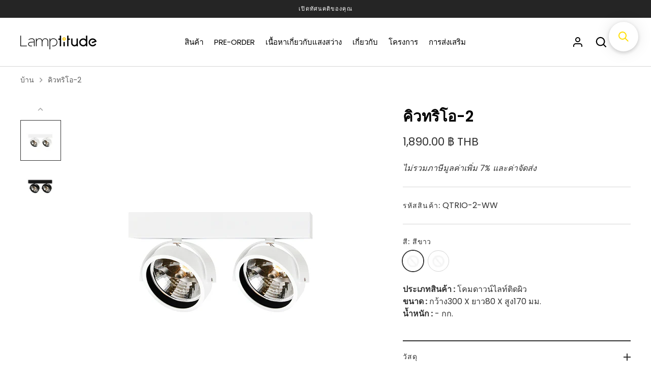

--- FILE ---
content_type: application/javascript; charset=utf-8
request_url: https://searchanise-ef84.kxcdn.com/preload_data.1s1H5p0u6Q.js
body_size: 11686
content:
window.Searchanise.preloadedSuggestions=['wall lamp','pendant lamp','down light','mini track','table lamp','hanging lamp','track light','floor lamp','magnetic track light','outdoor lamp','wall lamp outdoor','ceiling lamp','led strip light','downlight light','rona-1-ww gu10','exterior wall lamp','step light','magnetic tracklight','nanotrim e27','mini magnetic','pico gu10','play ball','recessed downlight','exterior outdoor','solar cell','mini downlight','kona-1r-wh product','up light','strip light','outdoor wall lamp','lamptitude luxury','xal2 gu10','gu10-box-1-bk product','hangers pendant','rona-2-ww gu10','magnetic light','gr track','bollard lamp','ne-box-1 ww','led bulb','mo box','mo-box-1b-ww-ww product','cluster lamp','rechargeable lamp','nanotrim-e27-sp e27','sona-1-ww gu10','japan di','li smart led','playball-p-30 product','jz-link-c120-4000k-wh product','surface downlight','one-e27-ww-bk product','pico-gu10-ww-ww white','spot light','reading lamp','neon flex','new it','mini magnetic track light','me-box-1-adj-ww-nr product','led strip','e27 downlight','bedroom table lamp','mr box','ne-box-2-ww product','nanotrim-e27-ww-sp product','mwall b','tino-gu 10-ww','one e27','led gu10','jz-link-p120-4000k-bk product','xs track','sona-2-ww gu10','led e27','li smart','en-box-1-bk product','wall light','mino-mr11gu-ww product','led t5','q-dio-1-ww product','out door','floor a','dz-line1-28-bk product','ke box-1','xs-ceil-adj-ww product','xal3 gu10','bed lamp','y-box-1-ww product','exterior bollard lamp','x box','chandelier color','gu10-box-2-bk product','q-dio-1r-ww product','st-sxq-1000-bk-2m cable','xs ceil','gr-ceil-bk product','v-box-1-ww product','power supply','so box','mini track light','st-sxq-1500-bk-2m cable','sn box','ip65 product','kona-1 or','mino-mr11gu-bk product','floor b','tino-gu10-ww product','lamp table','lwall-b-bk product','led panel','v-box-1/g-ww product','me box','kona-2-wh product','gs ceil','cgbu-au-en7w-gu1 0-24d-non-dim-3 0k','en-box-2-bk product','mc-box-1-bk product','playball-p-60 product','tn box','downlight e27','gr-track-ww product','x-box-1h-ww gu10','rona-1-bk black','f-box-1-ww product','p-ribbon-930-14 4w-ww','linear lamp','saturn2-60 product','led gu10 7w','nomix-xs-gu10-ww product','cat eye','one gu10','hangers lamp','gaturn-60 product','mc-box-2-ww product','pico-gu10-ww-dr gu10','mo box-1b','special sale','mino ceil','gr ceil','m wall','me-box-2-adj-ww-nr product','alp-d-1m product','nn-box-1 black','sn-box-bk-l product','st-sxs05-1-bt-7w-3000k-bk magnetic','rion g9','jdio-1r-ww product','taber-240 product','gimbo-a-mr16-bk-l product','nova-gu10-bk product','en box','bc-box-rd-4000k product','q-dio-2-ww product','mwall-a-ww product','gu10 max 50w','playball-p-40 product','flood light','zaber-120 product','underwater lamp','ke-box-1-www product','st-sxf01-600-bt 10w-3000k-bk','surface mounted','bc box','jdio-2-ww product','pleat-p25 black','magnetic track','xal-gu10-ww product','led light','rechargeable table lamp','exterior spotlight','dz-line1r-28-wh-op-nlb product','l wall','bulb led','wall lamp exterior','downlight gu10','new luxury','fdio-1-ww product','alp-c-3m product','pipe w2-bk','ne box','v box','ac-box-rd-3000k product','acqua-a product','pendant e27','saturn-60 product','steel light','gr-track-bk product','pipe-g-bk product','x-box-1h-ww product','kona-1-wh product','mumu p','zpike g-bk','chandelier white','mo-box-1c-ww-ww product','baber-240 4000k','so-box-1b-ww-ww product','xn-box-bk product','track and conector','gu10 7w','gaturn-120 product','p-ribbon-930-14.4w-ww led','taber-120 product','p ribbon','nano-wh-3.5w white','gimbo-a-mr16-ww-l product','nn-box-2-bk product','ud link','xal2-gu10-ww product','tuse-w1-gm product','gu10-box-1-ww product','exterior wall','mc-box-1-ww product','led linear','trin-b50-bk product','lwall-c-bk product','lamp hanging','led downlight','inzz-bk-ha product','zaber-240 product','surface mounted downlight','fdio-1r-ww product','bathroom light','orga 6124-bk','gu10 box','led coin 111','molta-w-bk product','exterior solar','p-ribbon-940-14 4w-cw product','led panel light','led cn50','lwall-f-bk product','deng p4','reading wall lamp','chandelier black','underground lamp','sonic-200-bk product','jz-link-c60-4000k-bk product','mwall a','gs-ceil-bk product','zmini-3000k product','recess downlight','sonic-650-bk product','bedroom lamp','outdoor wall','st-sxs06-6-bt-9w-3000k-bk product','f-box-2-ww product','ne-box-1-ww product','e-box-2-adj wh','m12 track','jr-ledline evis-940-10w-cw','hang lamp','chandelier gold','tino2 gu10-ww product','tona gu10','wall outdoor','uni a','gxs ceil','gr-ceil-adj-bk product','y-box-2-bk product','saturn-120 product','hanging pendant','endo-b26 gray','nomix xs mr16','pleat track','wall lamp luxury','selling lamp','tag light','nano trim','dz-line2-28-bk product','litedisc-pm-wh product','lte ribbon','pleat p50','ella-pm-bk product','hex pb','m wall a','gaturn2-100 product','t5 13w smartbright','gr-ceil-ip65-bk product','rion ws','re charge','downlight qr111','led gu10 7w 24d','led ribbon','product type','be e-box-1-adj','gr wall','dz4-1601i-csl product','led mr11gu10','t5 led','cuki-pm product','led neon flex','down light gu10','par30-rd-ww lamptitude','xn box','nanotrim-111-ww product','driver led','rota-box-1-ww product','qr111 bulb','endo-b65-bk product','aluminium profile','xal2 gu10 ww','adjustable downlight','turn-ww product','led spotlight','o2-w2-ww product','liv-p3-bk product','kwall-a-bk product','cr-box-bk product','gu10 bulb','fdio-2-ww product','mc-box-2-bk product','lte-neonflex-827-9w-ww product','tn-box-ww product','lamp pleat-w2','bc-box-sq-3000k product','nova-cap-gu10-bk product','one gu10 ww-gy','xs rec','xion ws gy','led ledspike-a-bk','ciro coin','ceiling mounted downlight','gimbo-a a','polka-led-3 1w-3 0k-19d-cl product','nikita 86996-l','cgbu-ph12w-led-e 27-4.0k-a60','adjustable track light','jz link','x box 1h','gu10 downlight','mico-mr11gu-ww-dr mr11gu','invisible-a-gu10 product','bc-box-cr-4000k-bk-nd product','tron-w wall','led profile','led step light','one-e27-ww-ww product','so mr-box-1a','xs-ceil-bk product','gx-track-ww product type','pceil-rd-bk product','rona-1-ww mr16','ceiling light','cgbu-au-en7w-gu1 0-38d-non-dim-3 0k','exterior underground lamp','jdio-1-ww product','gc-box-2-ww downlight lamptitude','lwall-h-bk product','qn-box-2-bk product','e27 10w','in ground','alp d','mc box','nanotrim gu10','led lamp','dox-bk-3w product','led mr16','lamp wood','pole lamp','led spike','cs-box-bk product','wall switch','humble two','sqox-w product','lamp floor','led g9','lamp shade','alp-d-3m product','down light e27','bulb 3000k','power supply led strip light','xion-ws-bk product','ac-box-sq-3000k product','ella p-wh','led coin111','o2 w','bocci pb','y box','new product','led gu10 7w 38d','o2 w2','sn-box-ww-l sn-box-ww-l','alp e','nomix xs','barro-c-adj-bk-l product','outdoor product','rona s','kitchen lamp','xs-base2-bk product','led-w9-ha product','e box','under water','y-box-2-ww product','tolo-pl product','led coin50','mino-p50-bk product','clon-b65-bk product','led cob','roma-a product','pico ww','rona g','cippi-a product','dz4-1601i-psl product','lwall-d-bk product','gl-track-bk product','se box','out door lamp','mino 1r','le box','kendo-bk product','st sxs06','ios pm','pceil-sq-bk product','litedisc-pl white','xs-base3-ww product','gr ceil ip65','playball-p or','alp-e-1m product','no pipe-g-bk','bedside lamp','itim-pb-ww product','xal4 gu10 ww','me-box-2-adj-bk-nr product','gu10 gc-box-1-bk','bathroom downlight','rosé gold','fluorescent lamp','kona-1r-bk-gu10 product','clear ps','exterior lamp','sona-2 gu10','panel light','xn-box-ww product','m wall b','lh ribbon','tra-ww product','polka-led-2w-3.0k-19d-cl lamptitude','e27 bulb','ray cs cp','nanotrim-s-e27 ww','office and','led gu 10','o2-t-ww product','wall lamp in door','gx track','bathroom wall','e27 led','trin2-b50(matt black','orga 6123-bk','alp g','alp-c-1m aluminum profile','kygo p30','pic b','fila e27','dz line','ceil lamp','kona-2-bk product','hanger modern','ac-box-rd-4000k product','gu10 4000k','es box','led mr11','led driver','xs-track-bk product','outro-w2-bk product','ke box','y-box-1-bk product','risca-wb product','gc-box-2-bk product','md10563-1-200t product','tino-gu10-bk product','mico mr11gu','jr-ledline flexside-930-10w-ww','tracklight light','gxs-ceil-bk product','led power supply','rota-box-1-bk product','kona 1r','jr-ledline evis','led wall lamp','japandi lamp','kona-1r-wh gu10','wall i 3304-gr','nova cap','living room','st-jgq204-6w-3000k-bk mm','dotu-p-l product','f box','l box','gc box','nikita 86996-wh-l','nn-box-1-ww product','cuki-ps product','gxs-ceil-2-ww gu10','mumu-p-l 4000k','downlight ip65','ray cb','st-mfzs2000-40w-3000k-bk product','brat b','agil-r-gl product','zumo-ww product','cr box','baturn-60 product','cgbu-au-en4w-mr11gu10-38d-non-dim-3 0k product','agil sq','kana 1r','q-dio-1-bk product','gs-ceil-ww gu10','out door wall lamp','ac box','lamp wall','gu10n-box-1-bk product','pceil rd','gaturn4-l product','md10871-3-180 product','en-box-1-ww-nr product','bed light','moon b','rona box','md10561-9-1370 product','so-box-2b so-box-2b so-box','wall l','ies file','md60168-3-850 product','suspended lamp','uni a downlight','coated gu10','turn-bk product','acqua-b product','modern lamp','tox-gy-3w product','cuba-b 1843-gr','mr box 1e','kalm-p-gy-l product','best seller','alp-f-3m product','navi-600 product','rota box','p ribbon 930','st-sxs06-3-5w-3000k-bk product','trin-w-bk product','gate lamp','st-sxs06-3-bt-5w-3000k-bk product','ceiling mounted','wall la','led ropelight','mo box 1c','galaxy c','demo gu10','remix-xs lamptitude','led e27 12w','st sx','downlight led','lte-ribbon-830-9 6w-ww','akir-p-wh product','inwall-d product','targa pb','lamp ceiling lamp','aluminium track','led ropelight 7.2w','wall amp','nux-p-bk-cp product','milo-p120-cp product','recharge lamp','p ribbon 14.4w','polka led','v-box-1-ww e27','tuse-w2-gm product','wow-pm product','7w gu10','nova-cap-gu10-bk-t product','playball cocoon','copper material','m box','led ledspike-b-bk','one-gu10-ww-bc product','wall type','litedisc-cm black','postex-a-bk product','steel lamp','mwall-a-bk 2*gu10','led product','l mini','kana-1r-adj-bk gu10-cl','risca ps','linear hanging lamp','m-hang-4-bk product','st-sxf01-600-10w magnetic','jr-ledline evis-930-10w','ne box-1','gr-wall-ww product','downlight par30','track-g-gu10-bk product','snootrack-gu10-w w','fly-a black','craft-cb-bk product','q dio','recessed downlight e27','uni d','nanotrim s','pic-b product','spot light led','cuba-a 1846-gr','deng p1','st ws11','nn-box-1-bk product','jdio-1-bk product','roma-b product','gu10n-box-2-bk product','xs-rec-ww product','alp f','solar lamp','mo-box-1b-bb-bb product','or box','led-w13-wh product','dz-line1-28-bk-op-nlb product','ne-pend e27','bc-track-4000k-bk-nd product','pendant olo','alp-e-3m product','wall lamp out door','aluminum profile','alp c','qj-box-2-ww product','rona-1-bk gu10','neo flex','matrix-ps-l product','mirror lamp','venti p4','pure 78283003-l','dim light','post lamp','m-hang-2-bk product','qn-box-1-bk product','q-box-2-adj-ww product','wall lam','kristal-pl product','exterior bollard','mino track','minim-ww product','e27 max 20w','micro downlight','x-box-1h-ww mr16','mumu-p-l 3000k','dox-wh-3w product','led ar111','new wall','st sxq','xs base','kona-1-bk product','l-link-4000k-wh product','fuse 0996-l','bed room','downlight gc-box-1-ww','pendant light','st-ws10-2 product','mr-box-1e-wh product','last stock','pico-gu10-ww ww-l','mino mr11gu','tn-box-bk product','gr-base3-bk product','st-sxf01-900-15w magnetic','zmini-4000k product','humble one','gu10 38d','kitchen light','track light conector','qj box','aluminium material','outro-b245-bk product','decorative lamp','invisible-b-gu10 product','office lamp','st-sxq-1000-2m cable','l wall c','liv-w-bs product','surface mounted lamp','gl-track-ww product','jz-link-c120-4000k-bk product','st jgq','delta-w-gy wall','tron w','fume-d-p product','outdoor light','origami pm ww','gr-ceil-ip65-ww product','mino wall','brat d','telos pl','jado-b-111-bk product','alp-g product','ball lamp','nemo gu10-ww','qn-dio-1-ww product','led t5-ph-led-3.4w-4.0k-ess-smartbright-slim-w','download model','ray-cb-bk product','holes 3351-gr','led 3000k','wall lamp e27','lalu-p4-cross-bar product','ella-p-bu product','cat eye rd ha','brat-a product','solar light','au-st224rgbcx+lt product','ke-box-1-bk product','mr-box-1d product','so box 1b','asteroid p l','donna 129415-l','exterior led spotlight','dora-p1 product','vertiko downlight','lwall-g-bk product','tona-gu10-ww product','reading light','galaxy-c6-cr product','crystal lamp','bulb gu10','step lamp','acqua-a mr16','cipp pi-b','specification ke-box-2-ww','led wall','rope light','lte-neonflex rgb-9w','st-jgq403-10w-3000k-bk bk','xn box-bk','st-sxq-1500-2m cable','nanotrim-gu10-ww product','jr ledline','p-ribbon-930-14.4w-ww 4000k','so-box-1c-ww-ww product','kalm-c-wh-l product','q-box-1-adj product','mr box 1a','kino-w2-ch product','track i','jndio-2-ww product','xs ceil adj','bulb g9','st-sxs05-1-7w-3000k-bk led','led cn111','lamptitude rona-2-ww+gu10','nux p','one gu10 ww','copp-ps or','skyline p','daron-p10-bk product','l link','md10169-7x3x3 product','exterior downlight','kygo p60','dolo cs','gx-track-bk product','lamp t5','led rgb','me-box-1-adj-bk-nr product','e27 dim','tra2-bk product','post top','fly-b black','kona-1r-wh white','jz-link-p120-4000k-wh product','roll rd','mini tracklight','renio a','nn box','cofo-pl-bk product','led gu10 6.8w','tn box ww','light box','xs-track bk','clod-pl product','pl-15075bk product','semi exterior','e14 bulb','cofo pm','coated mr-box-1a-ww','pceil-sq-ww product','lmini-36d-3000k bk','mino p50','clear lamp','lwall b','gr track bk','be box','j track','lwall-a-bk product','mwall-b-bk product','led line','cgbu-au-en7w gu10-38d-non dim-3.0k','lamp lit','1 x gu10 max 50w','mino-1r-bk mr11gux1 max 10w','alp a','kwall-b-bk product','cofo ps','konic-200-bk product','mo box 1b','bulb e27','x box 1h ww','st-sxs06-6-bt-9w-4000k magnetic','unito p150','milton-pendant lamp','fuse 7085-l','bocci-ps-wh product','md10230g-10-blj gy','pic-a product','gr-base2-bk product','navi-900-led product','spike lamp','tron-b50-bk product','mini led','led coin','pure-w1-ww product','stell w','aura-p5 product','mico mr11gu ww ww','ios bk','cgps-lrs-100w-48v-mw power','st-sxs07-1-bt-9w-3000k-bk product','roob-led-w product type','st-sxs05-1-bt-7w 3000k-bk','ciro-111-track-bk-lp product','nano trim-e27-ww','jr bass','e27 max 40w','doffi-p-wh product','laito-mini-p-cpr product','mb10563-1l-200t product','tron w bk','lamp outdoor','trin-b25-ww product','wall lamp st','light bulb','led flood light','upal 1849-gr','night light','mona2-mr11gu-bk product','ray-cs-w product','st-ws09-bk product','downlight box','risca pb','wia-ws product','downlight outdoor','jr-rondo-ledline-927-50-10w-tw product','cateye gu10','st-ws11-150 product','st ws','sn-box-l white','lph-ropelight-led-7 2w-w-3000k product','m hang','dining room','light up','gd3086-1-850-blj product','mb10871-1-180 product','roma-c product','gu 10 box','the light','euroluce c','wall recessed','li smart led strip 19.2w','rox rd','ios-ps-bk h940','itim-ps-ww product','lte aluminium track ls3535','outro w2','vixi-w wall','mini magnetic track','mini recessed downlight','alp-f profile','en box-1','lwall d','st-sxs08-1-3w-3000k-bk product','st-mf18-20w-24d-3000k-bk product','wow cs','st jg','norm-c-wh product','luxury sale','2411-3k-bk product','downlight e-box-1-adj-ww','gu10 led','xal2-gu10 gu10','neonflex strip light','t8 lamp','vilo pl','led 9w','lwall-e-bk product','donna p','md10169-6x6x6 product','rox sq','cgbu-au-en7w-gu10-38d-non-dim-3 0k','roma c','endo-w-bk products','rona-1-ww+gu10 product','gu10 24d','mino 2r','zeil-bk product','moon s','gleam w2','e27 par20','led ledspike-c-bk','ne pend','craft cb','alp b','ceiling lamp ceiling lamp','be e-box-2-adj','light living room','lh-ribbon-wcob 930-8mm-12w ww','dark w','zmini wh','outdoor downlight','bulb 3000k led','jz link p120 4000k','ros dgy','laito mini','olo-pc4-cp product','led power','led strip light 3000k','inwall d','zoom-w-bk product','led philip','kona box','lamp pendant','gu10 15w','coin111 track','motif-ps-l product','g9 max','playball o','mr-box-1a-ww gu10','taber-300 product','spotlight led','tino gu10','led outdoor','led 3w','ิbulb led','ground lamp','cotdy p18','mini tra','mino-mr11gu-ww white','led w8','st sxs05','cgct-au-a1blrgbc x-cv+lt','dego-ww product','rona-1 ww+gu10','mumu-w wall','product saturn2-80','fumo-pm product','tox-wh-3w lamptitude','led-w8-ha product','jr-ledline flexside-930-10w-ww-5m','type b','ne box-2-ww','z mini','qtrio-2-ww lamptitude','gx53 box','led pendant lamp','monzo-ps product','kristal ps','dara-p5 product','bonno-p chrome','st-sxs05-1-bt-7w-4000k-bk magnetic','itim pb','philips led','gu10-box-2-ww product','qr111 black','rona-s-gu10 ww','garden lamp','lamptitude ne-box-1-bk','linear light','pipe g bk','wall led','rami pm','1*gu10 max 50w','lite disc','dora p3','gu10 8w','floor light','gu10 dim','remote control','led filament','stand lamp','led tunable','wall mounted lamp','led e14','nanotrim s e27 ww','led strip light 4000k','e27 max','cippi-b product','fume-c-p product','max md10925-7-2000t','ne-box-2-bk product','wall lamptitude','ess smart bright','gale-bk semi','melo pb','nanotrim e27-ww','ne-pend-bk product','molta-w-gy product','lte-neonflex 930-9w-ww','agil r','tuse-w3-ch product','qdio-hang-2-bk product','l wall d','exterior surface downlight','mwall-a-bk product','led bulb e27','one e27 ww ww','mrop-pb-wh-l product','e27 max 60w','clon-w-bk product','zalp-3w-al product','mm box','saturn4-80 product','dim hang','endo-b26-bk product','v-box-1r/g-ww products','ne-box-1-bk product','agil sq gl','bulb gu10 max 50w','track-g-gu10-ww product','i bk','2736b product','led recessed downlight','xion ws','aelis-w600-cct-gd aelis-w600-cct-gd','st-sxf01-600-bt-10w-4000k magnetic','st mfzs1500','bamboo 6040-bk','tavi-900-led product','alp-c profile','e27 par30','mr-box-1a/g product','nikita 86995-l','new floor','en box nr','pipe-w2-bk product','goop-p80 product','fluorescent lamp t5','xal-gu10-bk product','glass pendant','led table lamp','mb10563-1l-300t product','nanotrim-e27-ww-sp e27','roof c9','rona ip65','tag free','fdio-1-bk gu10','downlight lamptitude','cippi-c product','led module','mo-box-1c-ww-ww 20w','box light','rona-box-1-ww product','lte ribbon 830','rion wm','led w','louver lamp','zumo black','gaturn2-120 product type','remix-xs-gu10-ww product','track-d-mr16-bk product','lwall a','led pendant','mc box-1','led track','gr base3','smart light','wl-17002 wh','nanotrim-gu10 gu10','pleat-p50 black','play all','led w9 ha','suspension lamp','e27 12w','matrix-w2 wall','halogen lamptitude','rick-wc product','zanotrim-e27-ww product','jtrio-1 black','wall mount','e27 8w','rumi cm','st-jgq401-10w-3000k-bk+ch product','bc-box-cr-3000k-bk-nd bc-box','alp-c-1m product','ring track','gr-wall black','bc track','ceiling downlight','targa ps','kut-ps-cp product','md21567-1-300 ch','ofu p','led gu10 5w','fans light','led ceiling','tiny rd','gu10 50w','artemide tolomeo','targa cb','st mfzf','ne box 2','gu10 ww','fumo-pl product','o2-w3-ww product','ip rating','jdio track','st-mfzs1500-30w hanging','st-sxq-1000-wh-2m cable','kona 1r-wh','wal lamp','hanging lamp black','moma b','ella pm','mino-2r-ww product','oto-t-bk product','lamptitude wall','bamboo 6041-bk','gr-track-1-bk-3c product','l wall a','md21362-14 product','micro 3000k','strip1 3341-esl-gr','tiesel-w-bk product','navi-1200 product','p track','humble rechargeable','mwall a bk','bark-wb-l product','suspended downlight','nero p60','3481s-3k-si product','led gu10 7w 60d','gale5-bk lamptitude','pic-c product','198258-660912-l product','ella ps','semi outdoor','gs-track-bk product','7005a-ss product','acqua a/1','lamp table lamp','galaxy 2-ds-ww','wall lamp inzz-gy-ha','gu10 3000k','p-ribbon-930 14.4w-ww','st sxf01 600 10w','ke box-2','milo-p350-cp product','floor la','kemi-wb product','euroluce-c36 product','gustic d','stainless lamp','down light mr16','xs-rec white','gu box','fuse 0998-l','dox gy 3w','max light','lwall c','pleat-w-g9 product','kitchen ceiling','ribbon light','xs track bk','qj box 2','power supply led','downlight x-box-1h-ww','good night','q-dio-1r-bk product','at grey','clear pm','no is','cgbu-au-en12w e27-cri90-dim 4.0k','1930-gr product','led flex','jado-b-111 track','102476-l product','in light','surface mount','specification sona-1-bk','md60168-5-1080 product','non ww','riv w2','dining lamp','noffi tbk bk','md60168-6 product','gu 10 mini downlight','renie sq','turn-bk turn-bk','led max','led 24v','touch switch','rona-2-bk gu10','gustic-c product','toria pm','downlight ke-box-1-www','gu10 max','gd3071-2-840 product','tavi-1200 product','dz2-1601p-crd-nlb product','led gu','l wall e','dark gray','gate lamp outdoor','white marble','side lamp','k wall','ronz pb cp','wall light out door','ary-w wall lamp','saturn4-100 product','orga 6123-bk gu10','mofo cr','hanging kitchen lamp','playball-p-25 product','ืneon flex','polka-led-2w 3.0k-19d-cl','ella-p-gy product','st-ws12-100 product','rona-box-1-bk product','rodo-p40-ww led','mino-ceil-bk product','or track','product specification','rina ps','outra-w1 product','wia wb','sona-1-bk gu10','led e27 10w','mino 1s','vertiko-3000k-ww-ch product','led 4000k','lh-ribbon-wcob-930-8mm-12w-ww 3000k','gale-bk is','wall h','led mr11gu10 4w','in wall','hanging downlight','pl-16014cp product','t5 13w smartbright g3','st-sxs06-6-9w-3000k-bk product','end cap','tito w','floor-b product','kona-2 white gu10','bras ps','st-sxq-1500-bk-2 m cable','kental-p5 product','wow w','strip rgb','orga 6124-bk gu10','renie sq dgy','st sxq 1000 bk 2m','trin2-b50-ww solar cell','downlight surface','jr-ledline flexside-15w-rgbw-5m','nano-j-sl-3w product','mextor-p3 product','led coin111 cob','hex pb-wh','deng-p4 product','xs-ceil-wbk product','lamp post','pure 78283001-l','tolomeo basculante','track 1 m','bocci ps','specification mwall-b-bk','q-dio-2-bk product','1858-gr product','pceil-rd-ww product','fly-c black','gleam w','standy mini','box gu10','xs-base3-bk product','6041-bk product','powder coated aluminium','cgbu-ph5w-led-gu10-4 0k-36d-d product','donna 129423-l','toria p4','cx box','j wall','zizi c','gu10 kona-1r-wh','ios pl','nano-wh-3.5w 3.5w','floor black','downlight adjustable','zoom-p-wh product','led par38','pico gu10 ww ww l','st-sxs06-3-bt-5w-3000k-bk magnetic','xal3 gu10 ww','q dio 1r','modern led','red lamp','st-jgsq201-4w-25d-3000k-wh wh','light รื','product type wall lamp','pate-w-gy product','md10560-1-180 product','lte neonflex','milton floor','pole top','down light surface','led t8','dego-bk product','alp e 1','ph9.5w led e27','clod-pm product','wall reading lamp','salute-gd product','md21561-5-480 product','jr-ledline evis 10w','en-box-1-bk-nr product','dara w','konic-200-cp product','cs box','liv p3','rick-wa product','p-track2-bk product','led 15w','hanging light','vib p','donna-p-gy product','downlight bathroom','panel light led','daydon-t-gy product','gr ceil adj','mini recessed','one-gu10-ww-gy product','baber-120-4000k x 2','outdoor led','sona-1 gu10','mabula-w2 product','copper pendant','nero p90','bilx-c-bk product','track li','flexible strip light','toiz-f product','jndio-1-ww product','o2-p-ww product','ribbon 4w','coin50 bulb','jdio-track-ww product','aura-p3 product','outro2-b34-bk product','coin track','mera-b65-bk product','downlight recess','path-b650-gy product','led 5w','x cell','pleat w2','gl track','track light xs-track-ww','bedroom wall lamp','mino track adj','xs-ceil-adj-wbk product','playball a','cgbu-au-en7w gu10-38d-non dim-4.0k','a-3052-l product','mt10563-1-200st product','led recessed','mounted downlight','konz-pb-wh product','pendant lamp black','yra gd','โคมไฟ led','dock-w-gy product','dolo-cs is white','dimmer switch','jr rondo','table lamp dimension','wall lamp e 27','remix-xs mr16','autograf-l 105086-l','downlight gimbo-a-mr16-bk-l','ne-box-2 ww','an box','hi ceiling','st sxf01','or ceil-a-gu10-bk','led e27 20w','e27 4000k','nemo-gu10-ww product','gaturn4-60 product','lamptitude roof-p6','outdoor outdoor downlight','pate w','bustic b','mr box 1d wh','goop-p100 product','nano-3.5w gray','outdoor lamp wall','hex dome','lamp mini','jz-link-c60-4000k-wh product','solix f','p-ribbon-940-14 4w-cw','st mf','lamp ceiling','melo-p8-wh product','rizo-fr product','lamptitude vixi-p','gd3071-3-840 product','dida wr','bamboo 6040-gr product','led e27 9w','macon-t-wh macon-t-wh','en-box-1-ww product','led dimmer','mino 2r ww','cgct-au-a1bl320w+lt product','zlin ws','rick wc','xs-ceil-adj-bk product','mwall-b-gy product','white hanger','zound white','so box 2b','lwall-d gu10','e27 60w','ipal 1841-esl-gr','or gr-base3','exterior underground','smart led','track 2m','vib pb','nano-gy-3.5w 3.5w','e27 3000k','cuki p6','p-ribbon-930-14.4w-ww 3000k','table and floor','venti t','kalm-c-l white','led built','mr11gux1 max 10w','lph-ropelight-led-7.2w-w-4000k lph-ropelight-led-7.2w-w-4000k','custom special colors','risca-t product','led e27 12w a60','rona gu10','lamptitude matrix-pm-l','gr-ceil adj','industrial classic','strip2 3361-gr','rami ps','recessed downlight gu10','konic 200 bk','lwall-l-bk product','onise-p-bk product','wall lamp ip54','aelis-p1200 3000k','rion ws 3w','frosted glass','coated st-jgq106f-3w-3000k-bk','roob-w product type','g9 bulb','dotu-p-l matt white pine wood','md10592-1-180 product','wall lamp lamptitude','darth-bk product','pendant rezz-pb','mx21341-9-750 product','lay p','lamptitude jz-link-p120-4000k-bk-lo','v box 1','hodd wodd-w2','exterior step','bc box cr','wall bk','doon-ww product','light track','linear led','st sxs','wia-wb-led product','l wall f','mt21532-1 product','gu 10 max','o2 w3','light led','mino 4s','pleat p25','barro-c-adj-l white','jdio2-1-ww product','led e27 filament','laito-f-opal product','md21489-12-1000t product','led lamptitude','gu10 5w','dz link','rona-2 gu10','lamptitude dz-line1-28-op-nlb','trin3-b65-bk product','toria-ws product','jn dio','4000k white','wodd-c-l product','gale2-ww product','downlight nomix-xs-gu10-ww','st-sxf01-600-bt-10w-3000k magnetic','cn111 gen1','pico-gu10-ww-ww product','led bollard','led mr16 gu5.3','hangers hangers lamp','outdoor spot light','downlight kona-1-wh','alp-c-1m profile','vyro ps ww','fluorescent t8 g13','mino 3s','up down','alp-a-1m product','lamptitude 40w','p-ribbon-930-4w-ww product','cuba-b e27','f-box-1-ww lamptitude','strip1 3342s-esl-gr','kross-f product','mm md10972-1-250t','bedroom light','humtl00103 product type','track g','pendant best','kemi ws','xs track ww','motif-pm-l product','dolo-cs-bk product','bulb 4000k','qn-dio-1-bk product','mikita-a product','driver included','cgbu-au-en7w-gu10-24d-dim-2 7k product','lalu-p4-cross bar','at ed','lwall-g-gy product','one e2','inzz gy','gu10 2700k','wall lamp moon','aelis w','cove light','deng-c1 product','led l','mino 2s','led spike-c-bk','light s','artemide demetra','wall exterior','mitro-p pendant lamp','led bar','hex-pb-gy product','sircle-ph4-cpr product','led cob bulb','rina-ps product','st-sxq-1000-bk 2m cable','wall lamp gu10','e27 40w','exterior wall lamp lamptitude','light bu','powder coated steel','led track light','kristal pl','adjustable track','floor-b mr16','s base','pl-16054bk product','cgbu e27','wall lamp ip65','md21362-20 product','pendant lamp 3','je-box-1 product','water product','kona-1-wh gu10','so-box-1b-bb-bb product','wall lamp black','tolo-ps product','wall mounted','e27 par30s max 75w','t-link-4000k-bk product','opal acrylic','desk lamp','me-box-1-adj-ww e27','ciro-coin50-track-ccp product','led t','lamptitude led-w11-wh','tmax-track-ww product','downlight mr16','led dim','max 50w','ring 40551-l','lamptitude md10811-1-240','onise-p-sv product','mabula-cs white','led 10w','macon f','mc-box-1-bk gu10','gu10 6.8w','downlight ne-box-1-bk black lamptitude','led cn50 24d','tracklight magnetic','gr wall r','li rgb','q box','x mr-box-1e','y box 2','gc-box-1-ww gu10','bedroom hanging','gu10 box 2','wall bedroom','gu10 box-1','alp-e m','3500k gu10','sonic-650 bk','mr11gu max 10w','st xq','gx track ww','kygo track','atorp-t-bk product','ray cs','aluminum track','ac light','ella p','st-sxs05-1-7w-3000k-bk magnetic','rd box','luxx-p-p8 product','cob led','md10230g-10-blj+gy product','md10701-1-200t product','xisal-mr16 product','st-sxs08-1-3w-bk magnetic','e27 20w','gx-track-ww product','mo-box-1b-ww-ww e27','led 7w 3000k','floor l','st sxq 1500','blox dgy','humble firefly','xinx pm','rotto-p3 product','mino 1r bk','roma a','lte-ribbon-930-9 6w-ww','led stick','moma d','led 1w','wall lamp molta-w-gy','wall so','pia ws','so box 1c','led wall recess','lottorp-f-gy product','plug 1847a-gr','st-sxq-1500-bk 2m cable','gu10-box-1-ww product type','mm y-box-1-ww','track magnetic','bed side','p-ribbon-4w 2700k','7w 4000k','ella-ps ella-ps-gy','dc box','taberg-t-wh product','bc box rd 4000k','1 x max','rating light','mwall-b gu10','adapter adapter','xixid-p-bs product','alp-f-1m product','o2-p-bk product','or ceil-a-gu10-ww','copp-pb product','dz-line1-28-bk product type','outdoor spotlight','nanotrim-e27-ww-sp product nanotrim-e27-ww-sp','st-ls42-7w-3000k wh+bk','track gu10','kut bk','led bulb gu10','ling pl4','st mfzs1120','x link','magnetic magnetic','mini ceil','dz-line1r-28-bk product','wall light outdoor','st-sxq-1000-bk-2 m cable','did v','hanging lamp e27','led gu10 7w 4000k','st sxf','doffi-p-gy product','me box 1 adj nr','ios wh','roof w','solar outdoor','coin-ceil-ww product','gimbo a','dz line1 28','nanotrim e27 sp','cn50 15w','jz-link-c60-4000k-bk-lo product','v-box-1/g-ww product type','zizi-b a','selling downlight','so-box-2b so-box-2b-ww-ww','pendant led','floor lam','semi exterior wall lamp','smartbright led','s track','recessed wall','lwall-f-gy product','nanotrim gu10 ww','kental-w product','vertiko-3000k-bk-bk product','dyke rd','pipe w','koopo recharge','sn-box-ww-l product','momo cm','wall c','pleat-p25-ww product','led g4','mrop-ps-wh-l product','gr track ww','table mm','dolo-cl white','outdoor wall lamptitude','tiny sq','lte-ribbon-840-9 6w-cw','10w e27','led e27 fila','qr111 max 50w','one-coin50-bk-bc product','led w13','exterior led bollard lamp','or led lamptitude','rendo-t-gy product','rumi cs','gxs-ceil-2-bk products','saturn4-xl product','mike-1-bk-gu10 product','xs ceil adj ww','jz-link-c120-4000k-wh-lo product','zoom floor','xos-l-wh product','mini li','bk lamptitude','cx box rd','out door ty','outside lamp','the pendant','quty-sq-ww step light','md10925-8-2200t product','led step','light source','lamp luxury','playball-ts-25-ww product','mini down','inwall-d-wh product','e27 outdoor wall','stone lamp','jz link c60','pceil rd ww','mr box 1d','track light magnetic','rotto-p1 product','mino-4s-bk lamptitude','g12-box-1-ww product','led w10','tixx-w-bk l','industrial pl-15075','gr-base2-ww product','kix-bk product','bubbie-q45 lamp','track light gu10','led 8w','colum p','md10290-57-1270 product','yra-a-gd product','specification 198140-660712-l','d bk','li box','downlight e-box-2-adj-ww','x ne-box-1','led w9','led led','exterior led wall lamp','dz lin','q-box-1-adj white','navi-600-led product','gu10 10d','led ceiling lamp','glass wall lamp','st-sxf01-1200-20w led 20w 4000k','invisible a gu10','mr-box-1d-wh product','one-e27-ww-bc product','barro-c-adj-bk-l product type','mextor p3','downlight exterior','mt21345-1-280 product','gu10 50w max','pico gu10 ww bc l','sbase-bk product','wall d','macon t','xs-rec-bk product','b box','gu10 wh','kitchen hanging lamp','ีuni a','cgbu-au-en12w e27-cri90-dim 3.0k','strip1 3174s-esl-gr','gaturn-100 product','pipe g','beam angle','led smd 2216 9.6w/m 24v dc','led w1','trin w-bk','3304-gr product','gold lamp','linear hanging','tmax ceil','gu10 60d','dora p12','new nature','track light gr-track-bk-adj do','color light','gradient lamp','brat-c gu10','roof p6','g2 led','vilo-pl product','nova gu10','zala 1251s-gr','track-d-e27-ww product','bubbie-r140 product','product type hanging lamp','tolomeo micro a011830','st-sxs07-1-9w magnetic','n box','gu10 7w 38d','wall e27','e-box-1-adj-ww product','xal2-gu10-ww gu10','12w e27','kalm p l','floor lamp dimension','mabula-w1 product','7w 3000k','zound-gy product','dow light','mt10162-1-150 product','rodo c80','rumi rec','zest 1836-gr','xion-ws-gy product','mino-1r ww','varberg table','branch ratchet fl-15005bk','led g9 2.5w','ne pend bk','surface downlight outdoor','pure 78283003-l product','e27 12w 4000k','led 4w','wall i','white hanging','magnetic track light lamptitude','clear pendant','flat-f lamp','lamptitude recess','lamptitude ไฟ','led built-in','cri97 gu10','e27 hanging lamp','wall lamp modern','gx53 box 1r ip65 bk cl','living room table lamp','astrin w2','md10561-1-250t-bmt product','tito-f 179241-669612-l','e27 par30s','f box 1 bk','pendant rezz-ps','decompose lamp','bloo ps','be box 2*gu10','led ip 65','md21478-1-450t product','hue pb','max 15w','xal gu10','lamptitude snootrack-gu10-bk','cgbu-au-en10w e27-cri90-dim 3.0k','jdio2-1-bk led','lte-ribbon-830-9 6w-ww product','itim ps','k wall b','outdoor floor lamp','led bollard lamp','led 14w','mini linear','exterior gate lamp','linear jz-link-p120-4000k-lo black','origami pm gy','cateye-sq-ha product','roob led w','ray-cs chrome','as ti','mc-box-1 bk+gu10','dz-line2-28-wh product','g4 led bulb','cgbu-ph10w-led-e27-4 0k-a60 product','bilx-c-cl product','bathroom lamp','led wall light','e27 max 15w','digit 7165-l','t5 ph led','st-sxq-1500-wh-2m cable','down light led','megaman e27','bc-track-4000k-ww-nd product','gr base2','saturn-80 product','pole loop','led e27 6w filament','led 11 ha','gaturn2-60 product','one-e27-bk gy','mb10986-1-300 product','led 12w','mwall-a-gy product','fumo pm','cgbu-ph12w-led-e27-3 0k-a60 product','mino mr11','led-w10-wh product','night lamp','mm wall','fly a','inzz-bk-ha dark gray','nanotrim sp','led gu10 4000k','en box-1-nr','wall of','led 7w','mino-ceil-adj white','bathroom wall lamp','nanotrim e27 ww','ceiling an','rina pm','mwall b ww','recessed led','marble pl wh','mr16 gu10','led bollard lamp sonic-650-bk','jendo-b65-bk product','ne box 2 ww','in gr','trix-a-t-bk product','op to','zumo gu10','nanotrim-gu10-ww nanotrim-gu10-bk','led e','strip light led','philips bulbs','gu10 lamp','q hang','wall a','playball-f-40-ww product','snootrack-gu10-bk product','so girl-w-ww','kygo p90','mino 1r ww','moon b wood','zeil bk','led gu10 3000k','outdoor solar','s e27','lamp out door','cgbu-au-en7w gu10-24d-non dim-3.0k','specification ne-box-2-ww','kore3-pl-bk product','xal4-gu10-ip65 ww-cl','sona-1-ww+gu10 product','st-ws12-150 product','bedside lamptitude','modern gold lamp','spike light lamptitude','and floor lamp','y box 1','x box 1h wh','exterior light','gd3086-1-700-blj product','md10972-1-250t product','nires-p1 product','kona-1-bk-bk gu10','ip65 downlight','gu10 3500k','md80200-6l-1170 product','mini light','tuse w1','g hang','p-ribbon-4w 4w','bulb track light','strip light profile','rizo f','led w8 ha','glim-w-wh product','li dc','fuse l','jr ledline evis','w bk','fabric shade','lwall-i-bk product','exterior led','md10860-1-245 product','flexible strip','gaturn4-100 product','mono 85338-l','zquare-gy product','led cn','down light outdoor','table light','tolo pm','led aluminium','st j','xal3 mr16','m bk','fly b','r o x r d','tee ps','calistra-w opal','gu10 bk','pendant l','cx box rd 10w','pendant lamp dimension','downlight recess s','black hanging','led gu10 6.8w cri97','color green','trast-dgy dark gray','clip lock','celas-p20-gd golden','lwall e','slim led','md60184-3s-980 product','md10701-1-300t product','me box nr','f dio','rgb led','ne pend ww','ceiling lamp dimension','st-sxf01-600-bt-10w 4000k-bk','bolard lamp','kona 1 wh','track aluminium track or','g gu10','lamptitude kut-bk','retex-b200-wh product','vivian ps','mini mr11gu','specification fl-12002wh','cgbu-au-en7w-gu10-38d-dim-3 0k','table charging','led 3w 3000k','led chip','kona 1r wh','nires p1','bamboo 6040-gr','wall lamp 6w','1*e27 max 60w','cgbu os','lamptitude kona-1r-wh','gu10x1 max 50w','magnetic led track light','ceiling a','led g9 5w','wall recess','saturn4 tunable','md21341-12-950 product','fly c','strip led','sona-2 bk','selling light','profile strip','enlite bulb','table lamp led'];